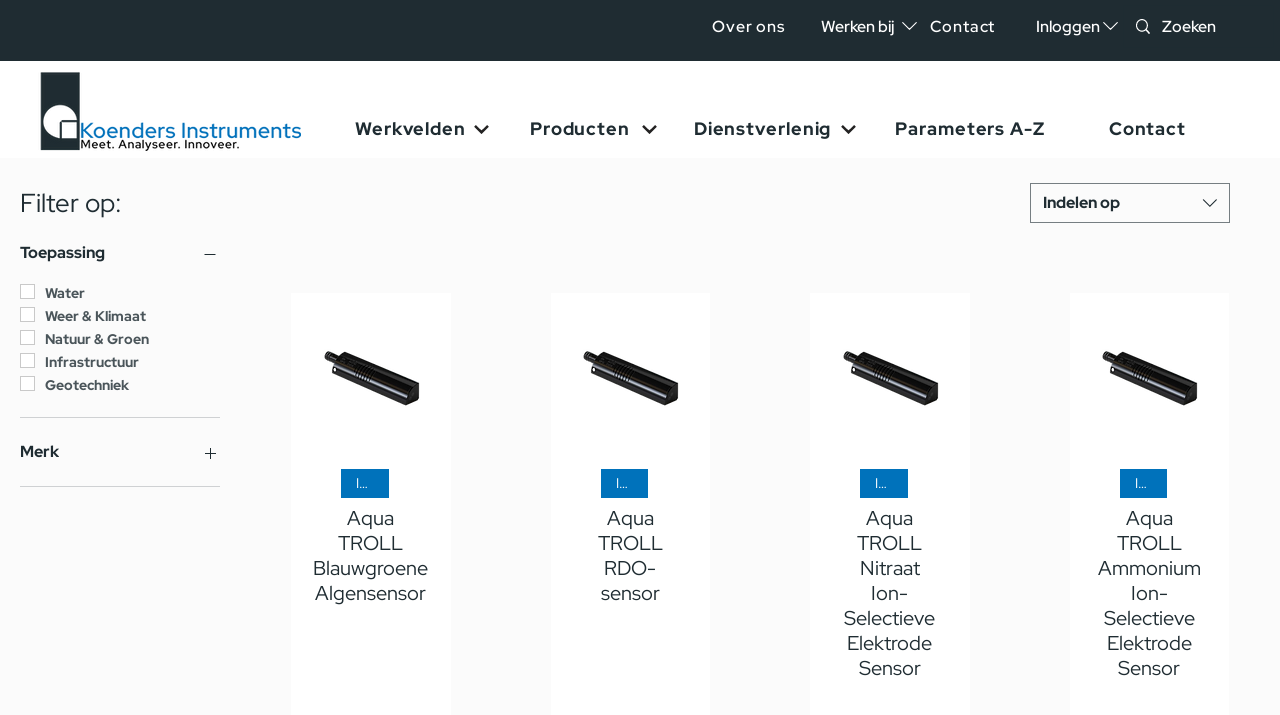

--- FILE ---
content_type: application/javascript
request_url: https://static.parastorage.com/services/wixstores-client-gallery/1.5774.0/client-viewer/LazyWUTComponents.chunk.min.js
body_size: 3057
content:
"use strict";(("undefined"!=typeof self?self:this).webpackJsonp__wix_wixstores_client_gallery=("undefined"!=typeof self?self:this).webpackJsonp__wix_wixstores_client_gallery||[]).push([[6175],{1226:(e,t,a)=>{var o;a.d(t,{I:()=>o}),function(e){e.primary="primary",e.secondary="secondary",e.link="link",e.primaryLink="primaryLink"}(o||(o={}))},2400:(e,t,a)=>{a.r(t),a.d(t,{classes:()=>s,cssStates:()=>c,keyframes:()=>n,layers:()=>l,namespace:()=>o,st:()=>p,stVars:()=>i,style:()=>d,vars:()=>r});var o="o__1iY4aU",s={root:"scuK4op",affixIcon:"sSHM7Xr","prefix-icon":"sA5M6M4","suffix-icon":"swfboP3"},n={},l={},i={},r={"wix-color-8":"--wix-color-8","wix-color-5":"--wix-color-5","wix-color-29":"--wix-color-29","wst-links-and-actions-color-rgb":"--wst-links-and-actions-color-rgb","wst-paragraph-2-color-rgb":"--wst-paragraph-2-color-rgb","wst-system-disabled-color-rgb":"--wst-system-disabled-color-rgb","wix-ui-tpa-text-button-main-text-color":"--wix-ui-tpa-text-button-main-text-color","wix-ui-tpa-text-button-main-text-font":"--wix-ui-tpa-text-button-main-text-font","wix-ui-tpa-text-button-background-color":"--wix-ui-tpa-text-button-background-color","wix-ui-tpa-text-button-background-color-internal":"--TextButton2463070641-wix-ui-tpa-text-button-background-color-internal","wix-ui-tpa-button-hover-text-font-text-decoration":"--TextButton2463070641-wix-ui-tpa-button-hover-text-font-text-decoration"},c=a.stc.bind(null,o),d=a.sts.bind(null,o),p=d},8065:(e,t,a)=>{a.r(t),a.d(t,{classes:()=>s,cssStates:()=>c,keyframes:()=>n,layers:()=>l,namespace:()=>o,st:()=>p,stVars:()=>i,style:()=>d,vars:()=>r});var o="oJIgjTE",s={root:"sN46EN4",arrowIcon:"sUdeNey",btn:"sj_iLFP",displayBlock:"sVWyWTh",content:"sXQHyNH",textContent:"sZrX3qH",label:"syX6Nuk",selectedValue:"sKe6AX9"},n={},l={},i={},r={"wix-color-29":"--wix-color-29","wix-color-5":"--wix-color-5","wst-paragraph-2-color-rgb":"--wst-paragraph-2-color-rgb","wst-system-disabled-color-rgb":"--wst-system-disabled-color-rgb","wix-ui-tpa-floating-dropdown-base-main-text-color":"--wix-ui-tpa-floating-dropdown-base-main-text-color","wix-ui-tpa-floating-dropdown-base-main-text-font":"--wix-ui-tpa-floating-dropdown-base-main-text-font","wix-ui-tpa-floating-dropdown-base-main-text-color-disabled":"--wix-ui-tpa-floating-dropdown-base-main-text-color-disabled"},c=a.stc.bind(null,o),d=a.sts.bind(null,o),p=d},27724:(e,t,a)=>{a.r(t),a.d(t,{Dialog:()=>V,Dropdown:()=>U.m,FloatingDropdown:()=>W});var o=a(60751),s=a.n(o),n=a(27494),l=a(38229),i=a(89197),r="oY8plpn",c={root:"sPHMdYr",dropdown:"sKalYdR",divider:"sjC2TJ7",floatingDropdownBase:"sDiKl8_",displayInline:"swzNsQq",optionDivider:"sFluW0L",option:"sHM4nRd"},d=a.sts.bind(null,r);var p=a(6206),u=a(58636),b=a(1226);const m="floating-dropdown-base",f="floating-dropdown-base-selected-value",w="core-dropdown",x="floating-dropdown-native-select",h="floating-dropdown-button";var v=a(8065),y=a(55530),k=a.n(y);class g extends o.Component{constructor(){super(...arguments),this._getSelectedOption=e=>{const{options:t}=this.props;return t.find(({id:t})=>e===t)},this._onSelect=e=>{const{onChange:t}=this.props,a=e.target.value;t&&t(a)}}_getContent(){const{value:e,placeholder:t,label:a,options:s,"aria-label":n,"aria-labelledby":l,mobile:i,disabled:r,name:c}=this.props,d=this._getSelectedOption(e);return o.createElement(o.Fragment,null,o.createElement("div",{className:v.classes.content},o.createElement("div",{className:v.classes.textContent},o.createElement("span",{className:v.classes.label},a),o.createElement("div",{className:v.classes.selectedValue,"data-hook":f},d?.value||t)),o.createElement(p.A,{"aria-hidden":!0,className:v.classes.arrowIcon})),i?o.createElement("select",{value:e,name:c,className:v.classes.select,"aria-label":n,"aria-labelledby":l,"data-hook":x,onChange:this._onSelect,disabled:r},t?o.createElement("option",{value:"",disabled:!0},t):null,s.map(e=>e.divider?null:o.createElement("option",{value:e.id,disabled:!e.isSelectable,key:e.id},e.value))):null)}render(){const{"aria-label":e,"aria-labelledby":t,"aria-activedescendant":a,"aria-controls":s,mobile:n,id:l,disabled:i,className:r,displayBlock:c}=this.props;let d=this._getContent();return n||(d=o.createElement(u.Q,{"aria-haspopup":"true","aria-expanded":this.props.isExpanded,"aria-label":e,"aria-labelledby":t||l,"aria-activedescendant":a,disabled:i,"data-hook":h,priority:b.I.secondary,className:v.classes.btn,"aria-controls":s},d)),o.createElement("div",{className:(0,v.st)(v.classes.root,{mobile:n,disabled:i},k()(v.classes.overrideStyleParams,r,{[v.classes.displayBlock]:c})),"data-hook":m},d)}}var E=a(1873),N=a(32936),_=a(28866),C=a(62704),I=a(94472),B=a(16407),R=a(44217),S=a.n(R);const L=(e,t)=>e.filter(e=>e.value?.toLocaleLowerCase().startsWith(t.toLocaleLowerCase())),D=({options:e,onSelect:t,isOpen:a,setIsOpen:n,focusedOptionId:l,setFocusedOptionId:i})=>{const[r,c]=s().useState(""),d=s().useCallback(S()(()=>c(""),500),[c]);(0,o.useEffect)(()=>()=>{d.cancel()},[]);const p=s().useMemo(()=>L(e,r),[e,r]),u=e=>{void 0!==e&&i(e)},b=e=>{n(!0),e.preventDefault()},m=()=>{u(e[0].id)},f=()=>{u(e[e.length-1].id)},w=()=>l?e.findIndex(e=>e.id===l):-1,x=()=>{l&&(t=>{const a=e.find(e=>e.id===t);return a?.isSelectable&&!a.isDisabled})(l)&&t(l)},h=t=>{switch(t.key){case B.Rk.Spacebar:case B.Rk.Enter:x(),t.preventDefault();break;case B.Rk.Escape:case B.Rk.Tab:n(!1);break;case B.Rk.ArrowDown:t.preventDefault(),(()=>{const t=w();for(let a=t+1;a<e.length;a++){const t=e[a];if(!t.divider){u(t.id);break}}t+1===e.length&&m()})();break;case B.Rk.ArrowUp:t.preventDefault(),t.altKey?(x(),n(!1)):(()=>{const t=w(),a=-1===t?e.length:t;for(let t=a-1;t>=0;t--){const a=e[t];if(!a.divider){u(a.id);break}}0===a&&f()})();break;case B.Rk.Home:t.preventDefault(),m();break;case B.Rk.End:t.preventDefault(),f()}};return{handleKeydown:t=>{const{key:o}=t;if((0,B.Ju)(o)&&o!==B.Rk.Spacebar)return a||b(t),void(t=>{if(t===r){const e=(p.findIndex(e=>e.id===l)+1)%p.length,t=p[e];u(t.id),d.cancel()}else{const a=(r+t).toLocaleLowerCase(),o=L(e,a);o.length>0&&u(o[0].id),c(a),d()}})(o);a?h(t):(e=>{switch(e.key){case B.Rk.Spacebar:case B.Rk.Enter:case B.Rk.ArrowDown:m(),b(e);break;case B.Rk.ArrowUp:f(),b(e);break;default:;}})(t)}}};var T=a(41748);const W=e=>{const{removeElementMinWidth:t,onChange:a,options:s,optionsContainerId:r}=e,{mobile:p}=(0,i.w_)(),u=o.useMemo(()=>r??(0,_.A)("floating-dropdown-options-container_"),[r]),[b,m]=o.useState(!1),[f,x]=o.useState(null);o.useEffect(()=>{t||(0,C.T5)("FloatingDropdown","The current `FloatingDropdown` component API will be deprecated in a future version. Please use the `removeElementMinWidth` prop in order to use the new API.")},[]);const h=e=>{if(a){const t=s.find(t=>t.id===e);t&&(a(t),m(!1))}},v=s.map(e=>e.divider?E.s.createDivider({className:c.optionDivider}):E.s.create({...e,role:"menuitem",isSelectable:!(!e.unavailable||void 0!==e.isSelectable)||e.isSelectable,render:()=>o.createElement(l.n,{className:c.option,...e,textOverflow:T.wd.wrap,isFocused:f===e.id,descendantId:(0,N.f9)(u,e.id)})})),{handleKeydown:y}=D({options:s.filter(e=>!e.divider),onSelect:h,isOpen:b,setIsOpen:m,focusedOptionId:f,setFocusedOptionId:x}),{"aria-label":B,"aria-labelledby":R,"data-hook":S,disabled:L,forceContentElementVisibility:W,label:A,placeholder:F,value:O,name:M,id:P,placement:K,appendTo:H,displayBlock:J,dynamicWidth:V,className:U}=e,Y=K||(t?"bottom-start":"bottom"),$=o.createElement(g,{className:c.floatingDropdownBase,"aria-label":B,"aria-labelledby":R,disabled:L,label:A,placeholder:F,value:O,name:M,mobile:p,options:(0,N.vi)(s),id:P,isExpanded:b,onChange:h,displayBlock:J,"aria-controls":u});return o.createElement("div",{"data-mobile":p,"data-hook":S,className:d(c.root,{mobile:p,removeElementMinWidth:t},k()(c.overrideStyleParams,U,{[c.displayInline]:!J}))},p?$:o.createElement(n.v,{className:c.dropdown,popoverProps:{contentClassName:I.classes.dropdownContainer,appendTo:H,dynamicWidth:V||"window"===H,placement:Y},contentProps:{id:u,role:"menu",activeDescendant:f&&(0,N.f9)(u,f)},"data-hook":w,"data-mobile":p,forceContentElementVisibility:W,selectedId:O,onSelect:e=>{e&&h(String(e.id))},disabled:L,onKeyDown:y,options:v,isOpen:b,setIsOpen:m},$))},A="close-btn";var F=a(53152),O=a(55062);const M=({size:e,...t})=>o.createElement("svg",{viewBox:"0 0 24 24",fill:"currentColor",width:e||"24",height:e||"24",...t},o.createElement("path",{fillRule:"evenodd",d:"M19.2928932,3.99989322 L20,4.707 L12.7068932,11.9998932 L20,19.2928932 L19.2928932,20 L11.9998932,12.7068932 L4.707,20 L3.99989322,19.2928932 L11.2928932,11.9998932 L3.99989322,4.707 L4.707,3.99989322 L11.9998932,11.2928932 L19.2928932,3.99989322 Z"}));M.displayName="Close";var P=M,K="oEN3_6y",H={root:"sKBn6Si",focusRing:"scv_17W",contentWrapper:"sfQmkDD",closeButtonWrapper:"sVur_7j",dialogContent:"sheYpkF",outerContentWrapper:"sR1Zuun","skin-fixed":"sPCC_9F",closeIconButton:"s_LlZkg","skin-wired":"s__6KLJh0"},J=a.sts.bind(null,K);class V extends o.Component{render(){const{className:e,isOpen:t,manualFocus:a,closeButtonRef:s,onClose:n,children:l,contentClassName:r,childrenWrapperClassName:c,"aria-label":d,"aria-labelledby":p,"aria-describedby":u,closeButtonAriaLabel:b,closeButtonAriaLabelledby:m,wiredToSiteColors:f,notFullscreenOnMobile:w,appendToBody:x,forceBWTheme:h}=this.props;return o.createElement(i.UR,null,({mobile:i,rtl:v})=>{const y=J(H.root,{mobile:i,rtl:v,wired:f,notFullscreenMobile:i&&w},H["skin-"+(f?"wired":"fixed")],e);return o.createElement("div",{className:x?void 0:y,"data-hook":this.props["data-hook"],"data-mobile":i},o.createElement(F.a,{isOpen:t,focusTrap:!a,onRequestClose:n,forceBWTheme:h&&!f,appendToBody:x,className:x?y:void 0},o.createElement("div",{className:J(H.outerContentWrapper,{appendToBody:x})},o.createElement("div",{className:`${H.contentWrapper} ${r||""}`,role:"dialog","aria-modal":"true","aria-label":d,"aria-labelledby":p,"aria-describedby":u},o.createElement("div",{className:H.closeButtonWrapper},o.createElement(O.K,{className:H.closeIconButton,"data-hook":A,"aria-label":b,"aria-labelledby":m,innerRef:s,onClick:n,icon:o.createElement(P,null)})),o.createElement("div",{className:`${H.dialogContent} ${c||""}`},l)))))})}}V.displayName="Dialog",V.defaultProps={isOpen:!1,manualFocus:!1,notFullscreenOnMobile:!1};var U=a(82398)},55062:(e,t,a)=>{a.d(t,{K:()=>p});var o=a(60751),s="oVsmKFS",n={root:"spvJEYs",icon:"sf6A_D6","skin-line":"spzi40m","skin-full":"sH8xHpy"},l=a.sts.bind(null,s);var i,r,c=a(14880),d=a(62704);!function(e){e.Line="line",e.Full="full"}(i||(i={})),function(e){e.None="none",e.Box="box"}(r||(r={}));class p extends o.Component{componentDidMount(){this.props.skin&&(0,d.T5)("IconButton",'The prop "skin" is deprecated and will be removed in a future version, please use Toggle icons instead.')}render(){const{icon:e,disabled:t,skin:a=i.Line,className:s,innerRef:r,theme:d,...p}=this.props;return o.createElement(c.J,{className:l(n.root,{disabled:t,skin:a,theme:d},n[`skin-${a}`],s),...p,disabled:t,ref:r},o.createElement("span",{className:n.icon},e))}}p.displayName="IconButton",p.defaultProps={theme:r.None}},58636:(e,t,a)=>{a.d(t,{Q:()=>d});var o=a(60751),s=a(55530),n=a.n(s),l=a(2400),i=a(89197),r=a(14880),c=a(1226);class d extends o.Component{constructor(){super(...arguments),this._textButtonRef=o.createRef(),this.focus=()=>{this._textButtonRef.current.focus()},this.blur=()=>{this._textButtonRef.current.blur()},this._wrapAffix=(e,t)=>o.createElement("span",{className:n()(l.classes[`${t}-icon`],l.classes.affixIcon)},e),this._getAffixes=()=>{const{prefixIcon:e,suffixIcon:t}=this.props;return e||t?{prefixIcon:e?this._wrapAffix(e,"prefix"):void 0,suffixIcon:t?this._wrapAffix(t,"suffix"):void 0}:null}}render(){const{priority:e,className:t,hoverStyle:a,...s}=this.props,n=this._getAffixes();return o.createElement(i.UR,null,({mobile:i})=>o.createElement(r.J,{ref:this._textButtonRef,...s,className:(0,l.st)(l.classes.root,{priority:e,mobile:i,hoverStyle:a},t),"data-mobile":i,"data-priority":e,...n}))}}d.displayName="TextButton",d.defaultProps={priority:c.I.link}}}]);
//# sourceMappingURL=LazyWUTComponents.chunk.min.js.map